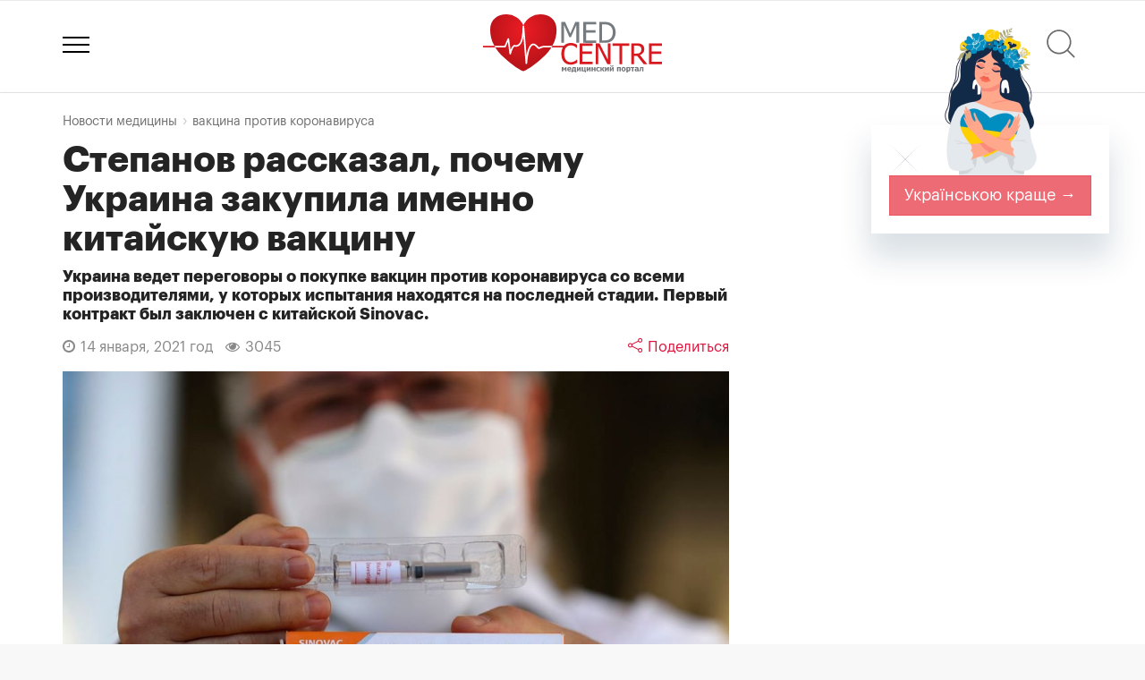

--- FILE ---
content_type: text/html; charset=utf-8
request_url: https://www.medcentre.com.ua/news/stepanov-rasskazal-pochemu-ukraina-zakupila-imenno-kitayskuyu-vaktsinu-1519
body_size: 13536
content:
<!DOCTYPE HTML><html lang="ru"><head> <meta charset="utf-8"> <meta http-equiv="X-UA-Compatible" content="IE=edge"> <meta name="viewport" content="width=device-width, initial-scale=1"> <title>Степанов рассказал, почему Украина закупила именно китайскую вакцину - Medcentre.com.ua</title> <link rel="canonical" href="https://www.medcentre.com.ua/news/stepanov-rasskazal-pochemu-ukraina-zakupila-imenno-kitayskuyu-vaktsinu-1519"> <link rel="alternate" hreflang="x-default" href="https://www.medcentre.com.ua/news/stepanov-rasskazal-pochemu-ukraina-zakupila-imenno-kitayskuyu-vaktsinu-1519"> <link rel="alternate" hreflang="uk" href="https://www.medcentre.com.ua/uk/news/stepanov-rasskazal-pochemu-ukraina-zakupila-imenno-kitayskuyu-vaktsinu-1519" /> <link rel="alternate" hreflang="ru" href="https://www.medcentre.com.ua/news/stepanov-rasskazal-pochemu-ukraina-zakupila-imenno-kitayskuyu-vaktsinu-1519" /> <link rel="alternate" hreflang="uk-ua" href="https://www.medcentre.com.ua/uk/news/stepanov-rasskazal-pochemu-ukraina-zakupila-imenno-kitayskuyu-vaktsinu-1519" /> <link rel="alternate" hreflang="ru-ua" href="https://www.medcentre.com.ua/news/stepanov-rasskazal-pochemu-ukraina-zakupila-imenno-kitayskuyu-vaktsinu-1519" /> <meta name="description" content="Министр здравоохранения Максим Степанов сказал, что, кроме китайской вакцины Sinovac, Украина рассматривает возможность покупки и других препаратов. Переговоры продолжаются"/> <link rel="shortcut icon" href="https://www.medcentre.com.ua/favicon.ico" type="image/x-icon"/> <link rel="apple-touch-icon" sizes="180x180" href="/apple-touch-icon.png"> <link rel="icon" type="image/png" sizes="32x32" href="/favicon-32x32.png"> <link rel="icon" type="image/png" sizes="16x16" href="/favicon-16x16.png"> <link rel="manifest" href="/site.webmanifest"> <link rel="mask-icon" href="/safari-pinned-tab.svg" color="#5bbad5"> <meta name="msapplication-TileColor" content="#da532c"> <meta name="theme-color" content="#ffffff"> <link rel="icon" type="image/svg+xml" sizes="120x120" href="https://www.medcentre.com.ua/mc_logo_120x120.svg"> <link rel="icon" type="image/svg+xml" sizes="any" href="https://www.medcentre.com.ua/mc_logo_responsive.svg"> <style> .form-group-lg.city{ overflow: hidden; height: 60px; } .nav-pills, .nav-tabs { margin-bottom: 10px !important; } .col-40{ width: 40%; } .img-wrapper:not(.doc-img).clinic-logo, .img-wrapper.pill-photo{ height: 250px; vertical-align: middle; position: relative; } .img-wrapper:not(.doc-img).clinic-logo img,.img-wrapper.pill-photo img{ max-width: 100%; max-height: 100%; position: relative; top: 50%; transform: translateY(-50%); } @media (min-width: 992px) { .display-flex-center { display:flex; align-items:center; } } @media (max-width: 767px) { .search-line .container{ padding-left: 0; padding-right: 0; } .col-40{ width: inherit; } .img-wrapper.clinic-logo,.img-wrapper.pill-photo{ height: 140px; } .img-wrapper.clinic-logo img,.img-wrapper.pill-photo img{ width: auto !important; max-width: 100%; max-height: 100%; height: auto; position: relative; top: 50%; transform: translateY(-50%); } } @media (min-width: 1200px) { .bh{ height: 282px; } } @media screen and (min-width: 992px) and (max-width: 1199px) { .bh{ height: 252px; } } #logo{ display: inline-block; position: relative; } .header-top{ text-align: center; } #ny{ background: url(/images/santa_hat.svg) no-repeat; width: 100px; height: 68px; top: -18px; left: -43px; position: absolute; pointer-events: none; } .line-clamp-2 { overflow: hidden; display: -webkit-box; -webkit-line-clamp: 2; /* number of lines to show */ line-clamp: 2; -webkit-box-orient: vertical; }</style><link rel="dns-prefetch" href="https://fonts.gstatic.com/"><link rel="dns-prefetch" href="https://fonts.googleapis.com/"><link rel="dns-prefetch" href="https://cdn.medcentre.com.ua"><link rel="preload" href="https://cdn.medcentre.com.ua/fonts/Simple-Line-Icons.woff" as="font" type="font/woff" crossorigin="anonymous"><link rel="preload" href="https://cdn.medcentre.com.ua/fonts/Graphik-RegularItalic.woff2" as="font" type="font/woff2" crossorigin="anonymous"><link rel="preload" href="https://cdn.medcentre.com.ua/fonts/fontawesome-webfont.woff2?v=4.7.0" as="font" type="font/woff2" crossorigin="anonymous"><link rel="preload" href="https://cdn.medcentre.com.ua/fonts/Graphik-Bold.woff2" as="font" type="font/woff2" crossorigin="anonymous"><link rel="preload" href="https://cdn.medcentre.com.ua/fonts/Graphik-Regular.woff2" as="font" type="font/woff2" crossorigin="anonymous"><link rel="preload" as="style" href="https://cdn.medcentre.com.ua/cache/style.min.css?v=4.72"><link rel="stylesheet" type="text/css" href="https://cdn.medcentre.com.ua/cache/style.min.css?v=4.72"> <link rel="amphtml" href="https://www.medcentre.com.ua/news/stepanov-rasskazal-pochemu-ukraina-zakupila-imenno-kitayskuyu-vaktsinu-amp-1519"> <meta property="og:title" content="Степанов рассказал, почему Украина закупила именно китайскую вакцину" /> <meta property="og:description" content="Министр здравоохранения Максим Степанов сказал, что, кроме китайской вакцины Sinovac, Украина рассматривает возможность покупки и других препаратов. Переговоры продолжаются" /> <meta property="og:url" content="https://www.medcentre.com.ua/news/stepanov-rasskazal-pochemu-ukraina-zakupila-imenno-kitayskuyu-vaktsinu-1519" /> <meta property="og:type" content="article" /> <meta property="og:image" content="https://www.medcentre.com.ua/i/2021/01/1610615013600008e5443f7_org.jpg" /> <meta property="og:image:width" content="1000" /> <meta property="og:image:height" content="562" /> <meta property="og:site_name" content="Medcentre.com.ua" /> <meta property="fb:app_id" content="1564693270424619" /> <meta property="fb:admins" content="100001308801615" /> <div id="fb-root"></div> <script>(function(d, s, id) { var js, fjs = d.getElementsByTagName(s)[0]; if (d.getElementById(id)) return; js = d.createElement(s); js.id = id; js.src = 'https://connect.facebook.net/ru_RU/sdk.js#xfbml=1&autoLogAppEvents=1&version=v2.12&appId=1564693270424619'; fjs.parentNode.insertBefore(js, fjs); }(document, 'script', 'facebook-jssdk')); </script> <script async src="//pagead2.googlesyndication.com/pagead/js/adsbygoogle.js"></script><script> (adsbygoogle = window.adsbygoogle || []).push({ google_ad_client: "ca-pub-7916766988215848", enable_page_level_ads: true });</script> </head><body class="body-news"><div id="preload-page"></div><script async src="https://www.googletagmanager.com/gtag/js?id=UA-26290760-1"></script><script> window.dataLayer = window.dataLayer || []; function gtag(){dataLayer.push(arguments);} gtag('js', new Date()); gtag('config', 'UA-26290760-1');</script><header class="two-icons"><div class="container relative"> <div id="site_search"> <form> <div class="form-group search-title"> <div class="search-icon"></div> <input type="text" class="form-control input-lg" id="search" placeholder="Что будем искать?"> <div class="search-clear"></div> <div class="dropdown dd-cats"> <button class="btn btn-sm btn-dd-cats dropdown-toggle" type="button" data-toggle="dropdown" aria-haspopup="true" aria-expanded="true"> <span></span><span></span><span></span> </button> <ul class="dropdown-menu pull-right"> <li> <div class="checkbox checkbox-danger"> <input id="checkbox0" class="styled s_cat" checked value="0" type="checkbox"> <label for="checkbox0"> Поиск по сайту </label> </div> </li> <li role="separator" class="divider"></li> <li> <div class="checkbox checkbox-danger"> <input id="checkbox1" class="styled s_cat" value="1" type="checkbox"> <label for="checkbox1"> Справочник лекарств </label> </div> </li> <li> <div class="checkbox checkbox-danger"> <input id="checkbox3" class="styled s_cat" value="3" type="checkbox"> <label for="checkbox3"> Клиники </label> </div> </li> <li> <div class="checkbox checkbox-danger"> <input id="checkbox4" class="styled s_cat" value="4" type="checkbox"> <label for="checkbox4"> Врачи </label> </div> </li> <li> <div class="checkbox checkbox-danger"> <input id="checkbox2" class="styled s_cat" value="2" type="checkbox"> <label for="checkbox2"> Аптеки </label> </div> </li> <li> <div class="checkbox checkbox-danger"> <input id="checkbox63" class="styled s_cat" value="63" type="checkbox"> <label for="checkbox63"> Статьи </label> </div> </li> <li> <div class="checkbox checkbox-danger"> <input id="checkbox105" class="styled s_cat" value="105" type="checkbox"> <label for="checkbox105"> Новости медицины </label> </div> </li> </ul> </div> </div> </form> </div> <div class="header-top"> <a href="javascript:;" class="globalmenu sidebar-toggle"> <div class="menui top-menu"></div> <div class="menui mid-menu"></div> <div class="menui bottom-menu"></div> </a> <div id="logo"> <a href="https://www.medcentre.com.ua"><img src="https://www.medcentre.com.ua/images/logo.svg" width="200" alt="Медицинский портал «Медцентр»"> </a>  </div> <div class="header-right-menu"> <a href="javascript:;" id="site-search" class="relative" title="Поиск" onclick="Common.search()"> <div class="search-icon"></div> <span class="badge badge-danger"></span> </a> </div> </div></div></header><div class="search-line none"> <div class="container"> <div class="row"> <div class="col-md-12"> <div class="search-title sline"> <div class="search-icon"></div> <input type="text" id="q" placeholder="Что будем искать?" value=""> <div class="search-clear"></div> </div> </div> </div> </div></div><div class="article-detail"> <div class="bigbox"> <div class="container news"> <ol class="breadcrumb" itemscope itemtype="http://schema.org/BreadcrumbList"> <li itemprop="itemListElement" itemscope itemtype="http://schema.org/ListItem"> <a href="https://www.medcentre.com.ua/news" itemprop="item"><span itemprop="name">Новости медицины</span></a> <meta itemprop="position" content="1" /> </li> <li itemprop="itemListElement" itemscope itemtype="http://schema.org/ListItem"> <a href="https://www.medcentre.com.ua/news/vaktsina-protiv-koronavirusa" itemprop="item"><span itemprop="name">вакцина против коронавируса</span></a> <meta itemprop="position" content="2" /> </li> </ol> <div class="col-md-8 pl0 detail left_column"> <article> <header class="post"> <h1>Степанов рассказал, почему Украина закупила именно китайскую вакцину</h1> <h2>Украина ведет переговоры о покупке вакцин против коронавируса со всеми производителями, у которых испытания находятся на последней стадии. Первый контракт был заключен с китайской Sinovac.</h2> </header> <div class="post-info"> <div class="date"><i class="fa fa-clock-o"></i> 14 января, 2021 год </div> <div class="views"><i class="fa fa-eye"></i> 3045</div> <a href="javascript:;" class="btn-share" onclick="Common.share()"><i class="icon-share"></i><span class="hidden-xs"> Поделиться</span></a> </div> <figure class="fig_main"> <div class="lazy-container" style="padding-bottom: 56.2%"> <img src="[data-uri]" data-srcset="https://www.medcentre.com.ua/picture/500x/i/2021/01/1610615013600008e5443f7_org.jpg?1610615227 1000w, https://www.medcentre.com.ua/i/2021/01/1610615013600008e5443f7_org.jpg?1610615227 2000w" class="lazyload" alt="Китайская вакцина будет стоить 504 грн"> </div> <figcaption>Китайская вакцина будет стоить 504 грн</figcaption> <cite class="">Фото из открытых источников</cite> </figure> <div class="article_descr"> <p>Министр здравоохранения <b>Максим Степанов</b> говорит, что Украина рассматривает все возможные варианты поставщиков вакцин, не только китайского.<br></p><p>«Украина как начала вести переговоры в мае 2020 года со всеми ведущими компаниями, которые были в то время в конце второй или начале третьей стадии клинических испытаний, так и ведет. Это производители, которые сейчас регистрируют свои вакцины и начали их использование», – объяснил Степанов.<br></p><p>«Среди них была и китайская Sinovac. С ней мы начали переговоры в мае, но активная фаза началась в сентябре. Именно с компанией Sinovac мы заключили первый контракт на поставку вакцины», – добавил министр.</p><p>Степанов попросил никого не спекулировать на теме вакцин для населения и заверил, что государство делает все, чтобы как можно быстрее решить этот вопрос.</p><p><div style="padding:15px 0"><script async src="//pagead2.googlesyndication.com/pagead/js/adsbygoogle.js"></script><ins class="adsbygoogle" style="display:block; text-align:center;" data-ad-layout="in-article" data-ad-format="fluid" data-ad-client="ca-pub-7916766988215848" data-ad-slot="5438166733"></ins><script> (adsbygoogle = window.adsbygoogle || []).push({});</script></div></p><h2>Сколько будет стоить вакцина Sinovac</h2><p>Вакцина против коронавируса компании Sinovac Biotech, на поставку которой Украина заключила контракт, в рознице будет стоить 504 грн ($18). <div style="padding:15px 0"><script async src="//pagead2.googlesyndication.com/pagead/js/adsbygoogle.js"></script><ins class="adsbygoogle" style="display:block; text-align:center;" data-ad-layout="in-article" data-ad-format="fluid" data-ad-client="ca-pub-7916766988215848" data-ad-slot="5438166733"></ins><script> (adsbygoogle = window.adsbygoogle || []).push({});</script></div>Об этом сказал <b>Валерий Печаев, </b>директор компании «Лекхим», подписавшей договор на поставку препарата. </p><p>«Группа «Лекхим» и компания Sinovac Biotech, являющиеся партнерами, достигли соглашения в переговорах, продолжавшихся в течение 10 месяцев, о сотрудничестве в вопросе дистрибуции и локализации производства в Украине вакцины против вируса SARS-CoV-2 сроком на пять лет», – говорится в сообщении «Лекхима».</p><p>Печаев добавил, что 1,9 млн доз вакцины из 5 млн Минздрав получит по квоте. Эта партия препарата должна прибыть в Украину в первой половине 2021 года.</p><p>Глава «Лекхима» говорит, что компания – не продавец, реализовывать препарат будут промышленные предприятия.</p><h2>Стоимость вакцин от ковида в других странах</h2><p>В Индонезии вакцина <b>Sinovac </b>будет стоить $13,6. В США эту же вакцину будут продавать по $29,75.</p><p>Евросоюз закупил 300 млн доз вакцины <b>Pfizer и BioNTech</b> по $18,8. В США этот препарат стоит $19,4.</p><p>Одна из самых дешевых вакцин от коронавируса на рынке ЕС – <b>AstraZeneca,</b> которая стоит $3.</p><p>В тех странах, где началась вакцинация против ковида, препарат в первую очередь получают медицинские работники и пожилые люди.</p> </div> <div class="tags"> <a href="https://www.medcentre.com.ua/news/vaktsina-protiv-koronavirusa">вакцина против коронавируса</a> <a href="https://www.medcentre.com.ua/news/privivka-protiv-koronavirusa">Прививка против коронавируса</a> <a href="https://www.medcentre.com.ua/news/maksim-stepanov">Максим Степанов</a> <a href="https://www.medcentre.com.ua/news/sinovac">Sinovac</a> <a href="https://www.medcentre.com.ua/news/pfizer-i-biontech">Pfizer и BioNTech</a> <a href="https://www.medcentre.com.ua/news/astrazeneca">AstraZeneca</a> <a href="https://www.medcentre.com.ua/news/kitayskaya-vaktsina">Китайская вакцина</a> <a href="https://www.medcentre.com.ua/news/koronavirus">Коронавирус</a> <a href="https://www.medcentre.com.ua/news/kovid">Ковид</a> </div> <div class="clearfix share-container" align="center"> <a href="javascript:;" class="btn btn-share-big btn-circle btn-lg btn-default" onclick="Common.share()"><i class="icon-share"></i> Поделиться</a> </div> </article> <br> <script type="application/ld+json"> { "@context": "http://schema.org", "@type": "NewsArticle", "mainEntityOfPage":"https://www.medcentre.com.ua/news/stepanov-rasskazal-pochemu-ukraina-zakupila-imenno-kitayskuyu-vaktsinu-1519", "headline": "Степанов рассказал, почему Украина закупила именно китайскую вакцину", "author": "Medcentre.com.ua", "url": "https://www.medcentre.com.ua/news/stepanov-rasskazal-pochemu-ukraina-zakupila-imenno-kitayskuyu-vaktsinu-1519", "description": "Министр здравоохранения Максим Степанов сказал, что, кроме китайской вакцины Sinovac, Украина рассматривает возможность покупки и других препаратов. Переговоры продолжаются", "keywords": "вакцина против коронавируса, Прививка против коронавируса, Максим Степанов, Sinovac, Pfizer и BioNTech, AstraZeneca, Китайская вакцина, Коронавирус, Ковид", "datePublished": "2021-01-14T11:07:07+02:00", "dateModified": "2021-01-14T11:07:07+02:00", "articleSection": "Internet", "thumbnailUrl": "https://www.medcentre.com.ua/picture/490x275/i/2021/01/1610615013600008e5443f7_org.jpg", "image": { "@type": "imageObject", "url": "https://www.medcentre.com.ua/i/2021/01/1610615013600008e5443f7_org.jpg", "height": "1000", "width": "562" }, "publisher": { "@type": "Organization", "name": "Medcentre.com.ua", "logo": { "@type": "imageObject", "url": "https://www.medcentre.com.ua/images/logo.gif" } } } </script> <div class="panel-comments"> <div class="note note-danger"> Чтобы оставить комментарий, необходимо <a href="javascript:;" class="auth">авторизоваться</a> </div> <br clear="all"> <h3>Комментарии</h3> <ul class="media-list" id="comments-list"> <li class="media"> <div class="media-left"> <a href="https://www.medcentre.com.ua/user/"> <img class="media-object" src="/images/u.png"> </a> </div> <div class="media-body"> <span class="dt_com" property="http://purl.org/dc/terms/created">14 января, 2021 год</span> <a href="https://www.medcentre.com.ua/user/"><strong class="media-heading">Гость</strong></a> <div class="media-review"> Я - за вакцинацию, если бы была возможность сейчас купить вакцину против ковида даже в несколько раз дороже, я бы привилась. Пугает одно: а не подсунут ли простым людям некачественный препарат... </div> </div> </li> </ul> </div> </div> <div class="col-md-4 align-center right_column"> <script async src="//pagead2.googlesyndication.com/pagead/js/adsbygoogle.js"></script><ins class="adsbygoogle" style="display:block" data-ad-client="ca-pub-7916766988215848" data-ad-slot="6006483436" data-ad-format="auto"></ins><script>(adsbygoogle = window.adsbygoogle || []).push({});</script> <br> <div class="fb-page" data-href="https://www.facebook.com/www.medcentre.com.ua/" data-small-header="false" data-adapt-container-width="true" data-hide-cover="false" data-show-facepile="true"> <blockquote cite="https://www.facebook.com/www.medcentre.com.ua/" class="fb-xfbml-parse-ignore"><a class="fb-link" href="https://www.facebook.com/www.medcentre.com.ua/">Medcentre.com.ua</a></blockquote> </div> <br><br> <div class="ya_right_block"> <script async src="//pagead2.googlesyndication.com/pagead/js/adsbygoogle.js"></script><ins class="adsbygoogle" style="display:block" data-ad-client="ca-pub-7916766988215848" data-ad-slot="6006483436" data-ad-format="auto"></ins><script>(adsbygoogle = window.adsbygoogle || []).push({});</script> </div> </div> </div> </div> <div class="container news artlist"> <div class="section-header"> <h2 class="module__title">Читайте также:</h2> </div> <div class="row" id="news_list"> <div class="col-md-4 col"> <div class="box"> <div class="xha"> <a href="https://www.medcentre.com.ua/news/v-ukrainu-zavtra-privezut-vaktsinu-iz-indii-chto-1538"> <img class="mp_blog_img lazyload" src="[data-uri]" data-src="https://www.medcentre.com.ua/picture/490x275/i/2021/02/16140024056033b8e582161_org.jpg?1614002493" alt="В Украину завтра привезут вакцину из Индии: что о ней известно?"/> </a> </div> <h3> <a href="https://www.medcentre.com.ua/news/v-ukrainu-zavtra-privezut-vaktsinu-iz-indii-chto-1538" title="В Украину завтра привезут вакцину из Индии: что о ней известно?"> В Украину завтра привезут вакцину из Индии: что о ней известно? </a> </h3> <div class="box-descr" title="В Украину летит вакцина против коронавируса из Индии. Предположительно, будет 23 февраля утром. Что о ней известно?"> В Украину летит вакцина против коронавируса из Индии. Предположительно, будет 23 февраля утром. Что о ней известно? </div> <div class="tags"> <a href="https://www.medcentre.com.ua/news/vaktsina-protiv-koronavirusa">вакцина против коронавируса</a> <a href="https://www.medcentre.com.ua/news/privivka-ot-kovida">Прививка от ковида</a> <a href="https://www.medcentre.com.ua/news/indiyskaya-vaktsina">Индийская вакцина</a> <a href="https://www.medcentre.com.ua/news/covishield">CoviShield </a> <a href="https://www.medcentre.com.ua/news/oxford-astra-zeneca"> Oxford-Astra Zeneca</a> <a href="https://www.medcentre.com.ua/news/covaxin">Covaxin</a> <a href="https://www.medcentre.com.ua/news/vaktsinatsiya-v-ukraine">Вакцинация в Украине</a> <a href="https://www.medcentre.com.ua/news/minzdrav">Минздрав</a> <a href="https://www.medcentre.com.ua/news/maksim-stepanov">Максим Степанов</a> <a href="https://www.medcentre.com.ua/news/koronavirus">Коронавирус</a> <a href="https://www.medcentre.com.ua/news/kovid">Ковид</a> </div> </div> </div> <div class="col-md-4 col"> <div class="box"> <div class="xha"> <a href="https://www.medcentre.com.ua/news/za-dengi-mojno-vaktsinirovatsya-ot-kovida-vne-ocheredi-1531"> <img class="mp_blog_img lazyload" src="[data-uri]" data-src="https://www.medcentre.com.ua/picture/490x275/i/2021/02/161272994660204e5aaeab4_org.jpg?1612730094" alt="За деньги можно вакцинироваться от ковида вне очереди"/> </a> </div> <h3> <a href="https://www.medcentre.com.ua/news/za-dengi-mojno-vaktsinirovatsya-ot-kovida-vne-ocheredi-1531" title="За деньги можно вакцинироваться от ковида вне очереди"> За деньги можно вакцинироваться от ковида вне очереди </a> </h3> <div class="box-descr" title="Министр здравоохранения заявил, что люди платно смогут сделать прививку от коронавируса вне очереди"> Министр здравоохранения заявил, что люди платно смогут сделать прививку от коронавируса вне очереди </div> <div class="tags"> <a href="https://www.medcentre.com.ua/news/vaktsina-protiv-koronavirusa">вакцина против коронавируса</a> <a href="https://www.medcentre.com.ua/news/privivka-ot-kovida">Прививка от ковида</a> <a href="https://www.medcentre.com.ua/news/maksim-stepanov">Максим Степанов</a> <a href="https://www.medcentre.com.ua/news/platnaya-vaktsinatsiya">Платная вакцинация</a> <a href="https://www.medcentre.com.ua/news/koronavirus">Коронавирус</a> <a href="https://www.medcentre.com.ua/news/kovid">Ковид</a> </div> </div> </div> <div class="col-md-4 col"> <div class="box"> <div class="xha"> <a href="https://www.medcentre.com.ua/news/uje-v-fevrale-ukraina-poluchit-117-tysyach-doz-1527"> <img class="mp_blog_img lazyload" src="[data-uri]" data-src="https://www.medcentre.com.ua/picture/490x275/i/2021/02/16121763946017dc0a0eb05_org.jpg?1612176591" alt="Уже в феврале Украина получит 117 тысяч доз вакцины против коронавируса"/> </a> </div> <h3> <a href="https://www.medcentre.com.ua/news/uje-v-fevrale-ukraina-poluchit-117-tysyach-doz-1527" title="Уже в феврале Украина получит 117 тысяч доз вакцины против коронавируса"> Уже в феврале Украина получит 117 тысяч доз вакцины против коронавируса </a> </h3> <div class="box-descr" title="В феврале Украина получит 117 тысяч доз вакцины против коронавируса"> В феврале Украина получит 117 тысяч доз вакцины против коронавируса </div> <div class="tags"> <a href="https://www.medcentre.com.ua/news/vaktsina-protiv-koronavirusa">Вакцина против коронавируса </a> <a href="https://www.medcentre.com.ua/news/privivka-ot-koronavirusa">Прививка от коронавируса</a> <a href="https://www.medcentre.com.ua/news/pfizer">Pfizer</a> <a href="https://www.medcentre.com.ua/news/astrazeneca">AstraZeneca</a> <a href="https://www.medcentre.com.ua/news/viktor-lyashko">Виктор Ляшко</a> <a href="https://www.medcentre.com.ua/news/kovid">Ковид</a> <a href="https://www.medcentre.com.ua/news/koronavirus">Коронавирус</a> </div> </div> </div> <div class="col-md-4 col"> <div class="box"> <div class="xha"> <a href="https://www.medcentre.com.ua/news/nemetsko-amerikanskaya-vaktsina-snijaet-risk-pnevmonii-na-90-1483"> <img class="mp_blog_img lazyload" src="[data-uri]" data-src="https://www.medcentre.com.ua/picture/490x275/i/2020/11/16049478795fa98fa7cd6f9_org.jpg?1604948237" alt="Немецко-американская вакцина снижает риск пневмонии на 90 %"/> </a> </div> <h3> <a href="https://www.medcentre.com.ua/news/nemetsko-amerikanskaya-vaktsina-snijaet-risk-pnevmonii-na-90-1483" title="Немецко-американская вакцина снижает риск пневмонии на 90 %"> Немецко-американская вакцина снижает риск пневмонии на 90 % </a> </h3> <div class="box-descr" title="В ближайшее время в США планируют зарегистрировать вакцину против коронавируса. Она снижает вероятность ковидной пневмонии на 90 %"> В ближайшее время в США планируют зарегистрировать вакцину против коронавируса. Она снижает вероятность ковидной пневмонии на 90 % </div> <div class="tags"> <a href="https://www.medcentre.com.ua/news/vaktsina-protiv-koronavirusa">вакцина против коронавируса</a> <a href="https://www.medcentre.com.ua/news/privivka-ot-koronavirusa">Прививка от коронавируса</a> <a href="https://www.medcentre.com.ua/news/pfizer">Pfizer</a> <a href="https://www.medcentre.com.ua/news/biontech">BioNTech</a> <a href="https://www.medcentre.com.ua/news/farmkompaniya">Фармкомпания</a> <a href="https://www.medcentre.com.ua/news/voz">ВОЗ</a> <a href="https://www.medcentre.com.ua/news/issledovanie-uchenyh">Исследование ученых</a> <a href="https://www.medcentre.com.ua/news/razrabotka-vaktsiny">Разработка вакцины</a> </div> </div> </div> <div class="col-md-4 col"> <div class="box"> <div class="xha"> <a href="https://www.medcentre.com.ua/news/v-kitae-zaregistrirovana-pervaya-vaktsina-protiv-koronavirusa-1426"> <img class="mp_blog_img lazyload" src="[data-uri]" data-src="https://www.medcentre.com.ua/picture/490x275/i/2020/08/15976907565f3ad3847aca5_org.jpg?1597690786" alt="В Китае зарегистрирована первая вакцина против коронавируса"/> </a> </div> <h3> <a href="https://www.medcentre.com.ua/news/v-kitae-zaregistrirovana-pervaya-vaktsina-protiv-koronavirusa-1426" title="В Китае зарегистрирована первая вакцина против коронавируса"> В Китае зарегистрирована первая вакцина против коронавируса </a> </h3> <div class="box-descr" title="В Китае 17 августа зарегистрировали первую вакцину против коронавируса"> В Китае 17 августа зарегистрировали первую вакцину против коронавируса </div> <div class="tags"> <a href="https://www.medcentre.com.ua/news/vaktsina-protiv-koronavirusa">вакцина против коронавируса</a> <a href="https://www.medcentre.com.ua/news/koronavirus">Коронавирус</a> <a href="https://www.medcentre.com.ua/news/covid-19">Covid-19</a> <a href="https://www.medcentre.com.ua/news/privivka-protiv-koronavirusa">Прививка против коронавируса</a> <a href="https://www.medcentre.com.ua/news/kitayskaya-vaktsina">Китайская вакцина</a> </div> </div> </div> <div class="col-md-4 col"> <div class="box"> <div class="xha"> <a href="https://www.medcentre.com.ua/news/ministr-nikto-ne-budet-razdavat-besplatno-vaktsiny-ot-1413"> <img class="mp_blog_img lazyload" src="[data-uri]" data-src="https://www.medcentre.com.ua/picture/490x275/i/2020/07/15953363105f16e6767149c_org.jpg?1595336517" alt="Министр: Никто не будет раздавать бесплатно вакцины от коронавируса"/> </a> </div> <h3> <a href="https://www.medcentre.com.ua/news/ministr-nikto-ne-budet-razdavat-besplatno-vaktsiny-ot-1413" title="Министр: Никто не будет раздавать бесплатно вакцины от коронавируса"> Министр: Никто не будет раздавать бесплатно вакцины от коронавируса </a> </h3> <div class="box-descr" title="Министр здравоохранения сказал, что никто нам не даст вакцину против коронавируса бесплатно и что он обратился к главам нескольких стран с просьбой о приоритетном получении вакцины"> Министр здравоохранения сказал, что никто нам не даст вакцину против коронавируса бесплатно и что он обратился к главам нескольких стран с просьбой о приоритетном получении вакцины </div> <div class="tags"> <a href="https://www.medcentre.com.ua/news/vaktsina-protiv-koronavirusa">вакцина против коронавируса</a> <a href="https://www.medcentre.com.ua/news/koronavirus">Коронавирус</a> <a href="https://www.medcentre.com.ua/news/vaktsinatsiya">Вакцинация</a> <a href="https://www.medcentre.com.ua/news/privivka">Прививка</a> <a href="https://www.medcentre.com.ua/news/covid-19">Covid-19</a> <a href="https://www.medcentre.com.ua/news/maksim-stepanov">Максим Степанов</a> </div> </div> </div> <div class="col-md-4 col"> <div class="box"> <div class="xha"> <a href="https://www.medcentre.com.ua/news/astrazeneca-priznala-ee-vaktsina-ot-kovida-mojet-vyzvat-1747"> <img class="mp_blog_img lazyload" src="[data-uri]" data-src="https://www.medcentre.com.ua/picture/490x275/i/2024/05/17146743576633dab56afdd_org.jpg?1714674761" alt="AstraZeneca признала: ее вакцина от ковида может вызвать тромбоз"/> </a> </div> <h3> <a href="https://www.medcentre.com.ua/news/astrazeneca-priznala-ee-vaktsina-ot-kovida-mojet-vyzvat-1747" title="AstraZeneca признала: ее вакцина от ковида может вызвать тромбоз"> AstraZeneca признала: ее вакцина от ковида может вызвать тромбоз </a> </h3> <div class="box-descr" title="Впервые связь между вакциной от ковида и новой болезнью, которую назвали «вакцино-индуцированный синдром тромбоза с тромбоцитопенией (VITT)», зарегистрировали еще в марте 2021 года."> Впервые связь между вакциной от ковида и новой болезнью, которую назвали «вакцино-индуцированный синдром тромбоза с тромбоцитопенией (VITT)», зарегистрировали еще в марте 2021 года. </div> <div class="tags"> <a href="https://www.medcentre.com.ua/news/astrazeneca">AstraZeneca</a> <a href="https://www.medcentre.com.ua/news/vaxzevria">Vaxzevria</a> <a href="https://www.medcentre.com.ua/news/covishield">CoviShield</a> <a href="https://www.medcentre.com.ua/news/skbio">SKBio</a> <a href="https://www.medcentre.com.ua/news/koronavirus">Коронавирус</a> <a href="https://www.medcentre.com.ua/news/kovid">Ковид</a> <a href="https://www.medcentre.com.ua/news/vaktsina-protiv-koronavirusa">вакцина против коронавируса</a> <a href="https://www.medcentre.com.ua/news/trombozy">Тромбозы</a> <a href="https://www.medcentre.com.ua/news/pobochnye-effekty-vaktsiny">Побочные эффекты вакцины </a> <a href="https://www.medcentre.com.ua/news/trombotsitopeniya">Тромбоцитопения</a> <a href="https://www.medcentre.com.ua/news/redkie-pobochnye-effekty">Редкие побочные эффекты</a> <a href="https://www.medcentre.com.ua/news/vaktsinatsiya">Вакцинация</a> <a href="https://www.medcentre.com.ua/news/privivka-ot-koronavirusa">Прививка от коронавируса</a> <a href="https://www.medcentre.com.ua/news/covid-19">Covid-19</a> </div> </div> </div> <div class="col-md-4 col"> <div class="box"> <div class="xha"> <a href="https://www.medcentre.com.ua/news/odobrena-pervaya-v-mire-ingalyatsionnaya-vaktsina-protiv-kovida-1684"> <img class="mp_blog_img lazyload" src="[data-uri]" data-src="https://www.medcentre.com.ua/picture/490x275/i/2022/09/1662489047631791d73b6d3_org.jpg?1662489098" alt="Одобрена первая в мире ингаляционная вакцина против ковида"/> </a> </div> <h3> <a href="https://www.medcentre.com.ua/news/odobrena-pervaya-v-mire-ingalyatsionnaya-vaktsina-protiv-kovida-1684" title="Одобрена первая в мире ингаляционная вакцина против ковида"> Одобрена первая в мире ингаляционная вакцина против ковида </a> </h3> <div class="box-descr" title="Компания CanSino создала препарат под названием Convidecia Air. В его составе – такие же компоненты, как и в обычной инъекционной вакцине против ковида."> Компания CanSino создала препарат под названием Convidecia Air. В его составе – такие же компоненты, как и в обычной инъекционной вакцине против ковида. </div> <div class="tags"> <a href="https://www.medcentre.com.ua/news/kovid">Ковид</a> <a href="https://www.medcentre.com.ua/news/koronavirus">Коронавирус</a> <a href="https://www.medcentre.com.ua/news/vaktsina-protiv-koronavirusa">вакцина против коронавируса</a> <a href="https://www.medcentre.com.ua/news/vaktsinatsiya-protiv-kovida">Вакцинация против ковида</a> <a href="https://www.medcentre.com.ua/news/kitay">Китай</a> <a href="https://www.medcentre.com.ua/news/vaktsina-v-forme-aerozolya">Вакцина в форме аэрозоля</a> <a href="https://www.medcentre.com.ua/news/sprey-dlya-rta">Спрей для рта</a> <a href="https://www.medcentre.com.ua/news/mestniy-immunitet">Местный иммунитет</a> </div> </div> </div> <div class="col-md-4 col"> <div class="box"> <div class="xha"> <a href="https://www.medcentre.com.ua/news/vaktsinirovannym-ot-koronavirusa-detyam-planiruyut-toje-nachislyat-tysyachu-1657"> <img class="mp_blog_img lazyload" src="[data-uri]" data-src="https://www.medcentre.com.ua/picture/490x275/i/2022/01/164190669361dd8205dc4c4_org.jpg?1642068785" alt="Вакцинированным от коронавируса детям планируют тоже начислять тысячу"/> </a> </div> <h3> <a href="https://www.medcentre.com.ua/news/vaktsinirovannym-ot-koronavirusa-detyam-planiruyut-toje-nachislyat-tysyachu-1657" title="Вакцинированным от коронавируса детям планируют тоже начислять тысячу"> Вакцинированным от коронавируса детям планируют тоже начислять тысячу </a> </h3> <div class="box-descr" title="Президент Владимир Зеленский дал задание Кабмину разработать механизм выплат несовершеннолетним, которые прошли полную вакцинацию против ковида. Об этом заявили в пресс-службе президента."> Президент Владимир Зеленский дал задание Кабмину разработать механизм выплат несовершеннолетним, которые прошли полную вакцинацию против ковида. Об этом заявили в пресс-службе президента. </div> <div class="tags"> <a href="https://www.medcentre.com.ua/news/tysyacha-za-vaktsinatsiyu">Тысяча за вакцинацию</a> <a href="https://www.medcentre.com.ua/news/vaktsinatsiya-podrostkov">Вакцинация подростков</a> <a href="https://www.medcentre.com.ua/news/koronavirus">Коронавирус</a> <a href="https://www.medcentre.com.ua/news/kovid">Ковид</a> <a href="https://www.medcentre.com.ua/news/privivka-ot-kovida">Прививка от ковида</a> <a href="https://www.medcentre.com.ua/news/epidtrimka">єПідтримка</a> <a href="https://www.medcentre.com.ua/news/diya">Дія</a> <a href="https://www.medcentre.com.ua/news/vaktsina-protiv-koronavirusa">вакцина против коронавируса</a> </div> </div> </div> <div class="col-md-4 col"> <div class="box"> <div class="xha"> <a href="https://www.medcentre.com.ua/news/v-ukraine-startuet-vaktsinatsiya-detey-ot-kovida-1640"> <img class="mp_blog_img lazyload" src="[data-uri]" data-src="https://www.medcentre.com.ua/picture/490x275/i/2021/11/1635773983617fee1ff3bc7_org.jpg?1635774174" alt="В Украине стартует вакцинация детей от ковида"/> </a> </div> <h3> <a href="https://www.medcentre.com.ua/news/v-ukraine-startuet-vaktsinatsiya-detey-ot-kovida-1640" title="В Украине стартует вакцинация детей от ковида"> В Украине стартует вакцинация детей от ковида </a> </h3> <div class="box-descr" title="В Украине разрешили вакцинацию против ковида детей от 12 до 17 лет."> В Украине разрешили вакцинацию против ковида детей от 12 до 17 лет. </div> <div class="tags"> <a href="https://www.medcentre.com.ua/news/koronavirus">Коронавирус</a> <a href="https://www.medcentre.com.ua/news/kovid">Ковид</a> <a href="https://www.medcentre.com.ua/news/vaktsinatsiya-detey">Вакцинация детей</a> <a href="https://www.medcentre.com.ua/news/vaktsina-protiv-koronavirusa">вакцина против коронавируса</a> <a href="https://www.medcentre.com.ua/news/pfizer">Pfizer</a> <a href="https://www.medcentre.com.ua/news/vaktsinatsiya-detey-protiv-kovida">Вакцинация детей против ковида</a> <a href="https://www.medcentre.com.ua/news/minzdrav">Минздрав</a> <a href="https://www.medcentre.com.ua/news/fayzer">Файзер</a> </div> </div> </div> <div class="col-md-4 col"> <div class="box"> <div class="xha"> <a href="https://www.medcentre.com.ua/news/obyazatelnaya-vaktsinatsiya-dlya-uchiteley-i-prepodavateley-vuzov-kak-1626"> <img class="mp_blog_img lazyload" src="[data-uri]" data-src="https://www.medcentre.com.ua/picture/490x275/i/2021/09/16330124256155cac9d13f7_org.jpg?1633012705" alt="Обязательная вакцинация для учителей и преподавателей вузов: как будут наказывать за отказ прививаться?"/> </a> </div> <h3> <a href="https://www.medcentre.com.ua/news/obyazatelnaya-vaktsinatsiya-dlya-uchiteley-i-prepodavateley-vuzov-kak-1626" title="Обязательная вакцинация для учителей и преподавателей вузов: как будут наказывать за отказ прививаться?"> Обязательная вакцинация для учителей и преподавателей вузов: как будут наказывать за отказ прививаться? </a> </h3> <div class="box-descr" title="Обязательная вакцинация не противоречит Конвенции о защите прав человека и основных свобод."> Обязательная вакцинация не противоречит Конвенции о защите прав человека и основных свобод. </div> <div class="tags"> <a href="https://www.medcentre.com.ua/news/minzdrav">Минздрав</a> <a href="https://www.medcentre.com.ua/news/koronavirus">Коронавирус</a> <a href="https://www.medcentre.com.ua/news/kovid">Ковид</a> <a href="https://www.medcentre.com.ua/news/obyazatelnaya-vaktsinatsiya">Обязательная вакцинация</a> <a href="https://www.medcentre.com.ua/news/vaktsina-protiv-koronavirusa">вакцина против коронавируса</a> <a href="https://www.medcentre.com.ua/news/privivka-ot-koronavirusa">Прививка от коронавируса</a> </div> </div> </div> <div class="col-md-4 col"> <div class="box"> <div class="xha"> <a href="https://www.medcentre.com.ua/news/pochemu-nelzya-sformirovat-kollektivniy-immunitet-protiv-koronavirusa-1612"> <img class="mp_blog_img lazyload" src="[data-uri]" data-src="https://www.medcentre.com.ua/picture/490x275/i/2021/09/1630524883612fd5d3e5306_org.jpg?1630525083" alt="Почему нельзя сформировать коллективный иммунитет против коронавируса?"/> </a> </div> <h3> <a href="https://www.medcentre.com.ua/news/pochemu-nelzya-sformirovat-kollektivniy-immunitet-protiv-koronavirusa-1612" title="Почему нельзя сформировать коллективный иммунитет против коронавируса?"> Почему нельзя сформировать коллективный иммунитет против коронавируса? </a> </h3> <div class="box-descr" title="Инфекционист рассказала, почему невозможно сформировать коллективный иммунитет против коронавируса и какая защита лучше: вакцинация или естественные антитела."> Инфекционист рассказала, почему невозможно сформировать коллективный иммунитет против коронавируса и какая защита лучше: вакцинация или естественные антитела. </div> <div class="tags"> <a href="https://www.medcentre.com.ua/news/koronavirus">Коронавирус</a> <a href="https://www.medcentre.com.ua/news/kovid">Ковид</a> <a href="https://www.medcentre.com.ua/news/olga-golubovskaya">Ольга Голубовская</a> <a href="https://www.medcentre.com.ua/news/immunolog">Иммунолог</a> <a href="https://www.medcentre.com.ua/news/infektsionist">инфекционист</a> <a href="https://www.medcentre.com.ua/news/vaktsinatsiya">Вакцинация</a> <a href="https://www.medcentre.com.ua/news/kollektivniy-immunitet">коллективный иммунитет</a> <a href="https://www.medcentre.com.ua/news/vaktsina-protiv-koronavirusa">вакцина против коронавируса</a> <a href="https://www.medcentre.com.ua/news/privivka-protiv-koronavirusa">Прививка против коронавируса</a> <a href="https://www.medcentre.com.ua/news/zarajenie-koronavirusom">Заражение коронавирусом</a> </div> </div> </div> <div class="col-md-4 col"> <div class="box"> <div class="xha"> <a href="https://www.medcentre.com.ua/news/simptomy-kovida-esli-vy-privity-no-zaboleli-1596"> <img class="mp_blog_img lazyload" src="[data-uri]" data-src="https://www.medcentre.com.ua/picture/490x275/i/2021/07/162583128760e8377726816_org.jpg?1625831805" alt="Симптомы ковида, если вы привиты, но заболели"/> </a> </div> <h3> <a href="https://www.medcentre.com.ua/news/simptomy-kovida-esli-vy-privity-no-zaboleli-1596" title="Симптомы ковида, если вы привиты, но заболели"> Симптомы ковида, если вы привиты, но заболели </a> </h3> <div class="box-descr" title="У вакцинированных заболевших коронавирусом людей наблюдаются такие симптомы: боль в горле, насморк, чихание и головная боль."> У вакцинированных заболевших коронавирусом людей наблюдаются такие симптомы: боль в горле, насморк, чихание и головная боль. </div> <div class="tags"> <a href="https://www.medcentre.com.ua/news/koronavirus">Коронавирус</a> <a href="https://www.medcentre.com.ua/news/kovid">Ковид</a> <a href="https://www.medcentre.com.ua/news/vaktsina-protiv-koronavirusa">вакцина против коронавируса</a> <a href="https://www.medcentre.com.ua/news/simptomy-koronavirusa">Симптомы коронавируса</a> <a href="https://www.medcentre.com.ua/news/novye-simptomy-koronavirusa">Новые симптомы коронавируса</a> <a href="https://www.medcentre.com.ua/news/zoe-covid-symptom-study">ZOE Covid Symptom Study</a> <a href="https://www.medcentre.com.ua/news/issledovanie-uchenyh">Исследование ученых</a> <a href="https://www.medcentre.com.ua/news/virus-delta">Вирус Дельта</a> </div> </div> </div> <div class="col-md-4 col"> <div class="box"> <div class="xha"> <a href="https://www.medcentre.com.ua/news/dostatochno-odnoy-dozy-v-ukraine-odobrili-vaktsinu-johnson-1594"> <img class="mp_blog_img lazyload" src="[data-uri]" data-src="https://www.medcentre.com.ua/picture/490x275/i/2021/07/162557022960e43bb57a13f_org.jpg?1625570582" alt="Достаточно одной дозы. В Украине одобрили вакцину Johnson &amp; Johnson"/> </a> </div> <h3> <a href="https://www.medcentre.com.ua/news/dostatochno-odnoy-dozy-v-ukraine-odobrili-vaktsinu-johnson-1594" title="Достаточно одной дозы. В Украине одобрили вакцину Johnson &amp; Johnson"> Достаточно одной дозы. В Украине одобрили вакцину Johnson & Johnson </a> </h3> <div class="box-descr" title="В Украине для экстренной вакцинации одобрена вакцина Janssen от Johnson &amp; Johnson."> В Украине для экстренной вакцинации одобрена вакцина Janssen от Johnson & Johnson. </div> <div class="tags"> <a href="https://www.medcentre.com.ua/news/johnson-johnson">Johnson & Johnson</a> <a href="https://www.medcentre.com.ua/news/janssen">Janssen</a> <a href="https://www.medcentre.com.ua/news/koronavirus">Коронавирус</a> <a href="https://www.medcentre.com.ua/news/kovid">Ковид</a> <a href="https://www.medcentre.com.ua/news/vaktsinatsiya-protiv-koronavirusa">Вакцинация против коронавируса</a> <a href="https://www.medcentre.com.ua/news/privivka-ot-kovida">Прививка от ковида</a> <a href="https://www.medcentre.com.ua/news/vaktsina-protiv-koronavirusa">вакцина против коронавируса</a> <a href="https://www.medcentre.com.ua/news/vektornaya-vaktsina">Векторная вакцина</a> <a href="https://www.medcentre.com.ua/news/obezvrejenniy-adenovirus">Обезвреженный аденовирус</a> <a href="https://www.medcentre.com.ua/news/djonson">Джонсон</a> </div> </div> </div> <div class="col-md-4 col"> <div class="box"> <div class="xha"> <a href="https://www.medcentre.com.ua/news/uchiteley-budut-vaktsinirovat-pfizer-kak-zapisatsya-1577"> <img class="mp_blog_img lazyload" src="[data-uri]" data-src="https://www.medcentre.com.ua/picture/490x275/i/2021/05/162116568660a106768a5a0_org.jpg?1621240354" alt="Учителей будут вакцинировать Pfizer: как записаться?"/> </a> </div> <h3> <a href="https://www.medcentre.com.ua/news/uchiteley-budut-vaktsinirovat-pfizer-kak-zapisatsya-1577" title="Учителей будут вакцинировать Pfizer: как записаться?"> Учителей будут вакцинировать Pfizer: как записаться? </a> </h3> <div class="box-descr" title="24-25 мая начнется вакцинация против коронавируса работников сферы образования. Прививать будут Pfizer."> 24-25 мая начнется вакцинация против коронавируса работников сферы образования. Прививать будут Pfizer. </div> <div class="tags"> <a href="https://www.medcentre.com.ua/news/kovid">Ковид</a> <a href="https://www.medcentre.com.ua/news/koronavirus">Коронавирус</a> <a href="https://www.medcentre.com.ua/news/vaktsinatsiya">Вакцинация</a> <a href="https://www.medcentre.com.ua/news/pfizer">Pfizer</a> <a href="https://www.medcentre.com.ua/news/vaktsina-protiv-koronavirusa">вакцина против коронавируса</a> <a href="https://www.medcentre.com.ua/news/privivka-ot-kovida">Прививка от ковида</a> <a href="https://www.medcentre.com.ua/news/viktor-lyashko">Виктор Ляшко</a> </div> </div> </div> </div> </div></div><div class="pre-footer"> <div class="container"> <h3 class="footer-brand"><img src="[data-uri]" data-src="/images/medcentre_ico.svg" class="lazyload" width="60" height="60" alt="Medcentre.com.ua - Медицинский информационный ресурс">Medcentre.com.ua <small>Медицинский информационный ресурс</small> </h3> <div class="row row-footer"> <div class="col-md-4"> <div class="footer-title">Пользователям</div> <ul class="list-unstyled footer-sitemap"> <li><a href="https://www.medcentre.com.ua/about/">О нас</a></li> <li><a href="https://www.medcentre.com.ua/contacts/">Обратная связь</a> <li> <li><a href="https://www.medcentre.com.ua/sotrudnichestvo/">Сотрудничество</a> <li> <li><a href="https://www.medcentre.com.ua/reklama/">Реклама</a> <li> <li><a href="https://www.medcentre.com.ua/usloviya-ispolzovaniya-sayta">Условия пользования</a> <li> <li><a href="https://www.medcentre.com.ua/privacy-policy">Политика конфиденциальности</a> <li> </ul> <div class="footer-title">Контакты</div> <address> E-mail: <a href="/cdn-cgi/l/email-protection#30595e565f705d555453555e4442551e535f5d1e4551"><span class="__cf_email__" data-cfemail="eb82858d84ab868e8f888e859f998ec5888486c59e8a">[email&#160;protected]</span></a> </address> </div> <div class="col-md-8"> <div class="footer-title">Категории</div> <ul class="list-unstyled footer-sitemap footer-col-3"> <li><a href="https://www.medcentre.com.ua/apteki/">Аптеки</a></li> <li><a href="https://www.medcentre.com.ua/vrachi/">База врачей</a></li> <li><a href="https://www.medcentre.com.ua/beremennost/">Беременность</a></li> <li><a href="https://www.medcentre.com.ua/deti/">Дети</a></li> <li><a href="https://www.medcentre.com.ua/diety/">Диеты</a></li> <li><a href="https://www.medcentre.com.ua/zapis-na-priem/">Запись на прием</a></li> <li><a href="https://www.medcentre.com.ua/clinics/">Клиники</a></li> <li><a href="https://www.medcentre.com.ua/lechenie/">Лечение болезней</a></li> <li><a href="https://www.medcentre.com.ua/medikamenty/">Медикаменты</a></li> <li><a href="https://www.medcentre.com.ua/meditsinskie-uchebnye-zavedeniya/">Медицинские учебные заведения</a></li> <li><a href="https://www.medcentre.com.ua/news/">Новости медицины</a></li> <li><a href="https://www.medcentre.com.ua/polza-i-vred/">Польза и вред</a></li> <li><a href="https://www.medcentre.com.ua/sanatorii/">Санатории</a></li> <li><a href="https://www.medcentre.com.ua/bolezni/">Справочник болезней</a></li> <li><a href="https://www.medcentre.com.ua/articles/">Статьи о медицине</a></li> <li><a href="https://www.medcentre.com.ua/fitnes-kluby/">Фитнес клубы</a></li> <li><a href="https://www.medcentre.com.ua/prices/">Цены на медицинские услуги</a></li> <li><a href="https://www.medcentre.com.ua/vacancy">Вакансии</a></li> </ul> <div class="row"> <div class="col-md-4"> <div class="footer-title">Язык</div> <ul class="list-unstyled footer-sitemap"> <li><a href="https://www.medcentre.com.ua/uk/news/stepanov-rasskazal-pochemu-ukraina-zakupila-imenno-kitayskuyu-vaktsinu-1519">Українська</a></li> <li><a class="" href="https://www.medcentre.com.ua/news/stepanov-rasskazal-pochemu-ukraina-zakupila-imenno-kitayskuyu-vaktsinu-1519">Русский</a> </ul> </div> <div class="col-md-4"> <div class="footer-title">Мы в соцсетях</div> <ul class="list-unstyled footer-sitemap list-inline"> <li><a href="https://www.facebook.com/www.medcentre.com.ua" target="_blank"><img src="[data-uri]" data-src="/img/social/fb.svg" class="lazyload" alt="Medcentre.com.ua в Facebook"></a></li> <li><a href="https://www.instagram.com/medcentre.com.ua/" target="_blank"><img src="[data-uri]" data-src="/img/social/insta.svg" class="lazyload" alt="Medcentre.com.ua в Instagram"></a> </ul> </div> <div class="col-md-4"> <div class="footer-title">Источники информации</div> <ul class="list-unstyled footer-sitemap"> <li><a href="http://www.drlz.com.ua" target="_blank">Государственный реестр лекарственных средств Украины</a></li> <li><a href="https://moz.gov.ua/" target="_blank"> Министерство здравоохранения Украины<br><br> <img src="/img/Emblem_of_the_Ministry_of_Health_of_Ukraine_grey.svg" width="100" alt=""> </a> </li> </ul> </div> </div> </div> </div> </div></div><div class="footer"> <div class="container"> <div class="row"> <div class="col-md-12"> &copy;&nbsp;Медицинский портал &laquo;Медцентр&raquo; 2011&ndash;2026. Все права защищены. </div> </div> </div></div><div class="med-warning"> <div class="container"> САМОЛЕЧЕНИЕ МОЖЕТ НАВРЕДИТЬ ВАШЕМУ ЗДОРОВЬЮ </div></div><div class="scroll-to-top"> <i class="icon-arrow-up"></i></div><div data-sidebar="true" class="sidebar sidebar-trigger">  <div class="sidebar-wrapper sidebar-default defer"> <div class="sidebar-scroller"> <div class="page-sidebar"> <ul class="page-sidebar-menu" data-keep-expanded="false" data-auto-scroll="true" data-slide-speed="200"> <li class="heading"> <h3 class="uppercase">Авторизация</h3> </li> <li class="nav-item"> <a href="javascript:;" class="nav-link auth"> <i class="fa fa-user"></i> <span class="title">Войти</span> </a> </li> <li class="heading"> <h3 class="uppercase">Язык</h3> </li> <li class="nav-item"><a href="https://www.medcentre.com.ua/uk/news/stepanov-rasskazal-pochemu-ukraina-zakupila-imenno-kitayskuyu-vaktsinu-1519" class="nav-link">Українська</a></li> <li class="nav-item"><a class="nav-link" href="https://www.medcentre.com.ua/news/stepanov-rasskazal-pochemu-ukraina-zakupila-imenno-kitayskuyu-vaktsinu-1519">Русский</a> <li class="heading"> <h3 class="uppercase">Разделы</h3> </li> <li class="nav-item"> <a href="javascript:;" class="nav-link" onclick="Common.search()"> <i class="fa fa-search"></i> <span class="title"> Поиск по сайту</span> </a> </li> <li class="nav-item "> <a href="javascript:;" class="nav-link nav-toggle"> <i class="fa fa-medkit"></i> <span class="title">Справочник лекарств</span> <span class="arrow"></span> </a> <ul class="sub-menu"> <li class=""> <a href="https://www.medcentre.com.ua/medikamenty/"> <i class="fa fa-file-text-o"></i> <span class="title">Инструкции по применению</span> </a> </li> <li class=""> <a href="https://www.medcentre.com.ua/atc/"> <i class="fa fa-sort-alpha-asc"></i> <span class="title">АТХ-классификация</span> </a> </li> <li class=""> <a href="https://www.medcentre.com.ua/pills/"> <i class="fa fa-plus"></i> <span class="title">Цены и наличие в аптеках</span> </a> </li> </ul> </li> <li class="nav-item "> <a href="javascript:;" class="nav-link nav-toggle"> <i class="fa fa-hospital-o"></i> <span class="title">Клиники</span> <span class="arrow"></span> </a> <ul class="sub-menu"> <li class=""> <a href="https://www.medcentre.com.ua/clinics/"> <i class="fa fa-search"></i> <span class="title">Поиск клиники</span> </a> </li> <li class=""> <a href="https://www.medcentre.com.ua/zapis-na-priem/"> <i class="fa fa-phone"></i> <span class="title">Запись на прием</span> </a> </li> <li class=""> <a href="https://www.medcentre.com.ua/prices/"> <i class="fa fa-list"></i> <span class="title">Цены на услуги</span> </a> </li> <li class=""> <a href="https://www.medcentre.com.ua/skidki/clinics/"> <i class="fa fa-gift"></i> <span class="title">Скидки и акции</span> </a> </li> </ul> </li> <li class="nav-item "> <a href="https://www.medcentre.com.ua/vrachi/" class="nav-link"> <i class="fa fa-user-md"></i> <span class="title">Врачи</span> </a> </li> <li class="nav-item "> <a href="javascript:;" class="nav-link nav-toggle"> <i class="fa fa-plus-square"></i> <span class="title">Аптеки</span> <span class="arrow"></span> </a> <ul class="sub-menu"> <li class=""> <a href="https://www.medcentre.com.ua/apteki/"> <i class="fa fa-search"></i> <span class="title">Поиск аптеки</span> </a> </li> <li class=""> <a href="https://www.medcentre.com.ua/pills?utm_term=apteki/"> <i class="fa fa-plus"></i> <span class="title">Цены и наличие лекарств</span> </a> </li> <li class=""> <a href="https://www.medcentre.com.ua/skidki/apteki/"> <i class="fa fa-gift"></i> <span class="title">Скидки и акции</span> </a> </li> </ul> </li> <li class="nav-item "> <a href="https://www.medcentre.com.ua/vacancy/" class="nav-link"> <i class="fa fa-handshake-o"></i> <span class="title">Вакансии</span> </a> </li> <li class="nav-item "> <a href="https://www.medcentre.com.ua/skidki/" class="nav-link"> <i class="fa fa-gift"></i> <span class="title">Скидки и акции</span> </a> </li> <li class="nav-item "> <a href="https://www.medcentre.com.ua/questions/" class="nav-link"> <i class="fa fa-question-circle-o"></i> <span class="title">Вопросы и ответы</span> </a> </li> <li class="nav-item "> <a href="https://www.medcentre.com.ua/articles/" class="nav-link"> <i class="fa fa-file-text-o"></i> <span class="title">Статьи</span> </a> </li> <li class="nav-item "> <a href="https://www.medcentre.com.ua/blog/" class="nav-link"> <i class="fa fa-user-plus"></i> <span class="title">Блоги</span> </a> </li> <li class="nav-item active"> <a href="https://www.medcentre.com.ua/news/" class="nav-link"> <i class="fa fa-newspaper-o"></i> <span class="title">Новости медицины</span> </a> </li> <li class="nav-item "> <a href="https://www.medcentre.com.ua/comments/" class="nav-link"> <i class="fa fa-comments-o"></i> <span class="title">Все отзывы</span> </a> </li> <li class="nav-item "> <a href="https://www.medcentre.com.ua/contacts/" class="nav-link"> <i class="fa fa-envelope-o"></i> <span class="title">Обратная связь</span> </a> </li> </ul> </div> </div> </div></div><script data-cfasync="false" src="/cdn-cgi/scripts/5c5dd728/cloudflare-static/email-decode.min.js"></script><script src="https://cdn.medcentre.com.ua/cache/js/all.min.js?v=4.72" crossorigin="anonymous" defer></script><script src="https://cdn.medcentre.com.ua/media/js/news.js?v=4.72" type="text/javascript" defer></script><noscript id="deferred-styles"> <link href="https://cdn.medcentre.com.ua/media/css/components.min.css?v=4.72" rel="stylesheet" type="text/css"/> <link href="https://fonts.googleapis.com/icon?family=Material+Icons" rel="stylesheet"> <link href="https://cdn.medcentre.com.ua/media/css/login.min.css?v=4.72" rel="stylesheet" type="text/css"/> <link href="https://cdn.medcentre.com.ua/media/assets/global/plugins/bootstrap-touchspin/bootstrap.touchspin.min.css" rel="stylesheet" type="text/css" /></noscript><script> var loadDeferredStyles = function () { var addStylesNode = document.getElementById("deferred-styles"); var replacement = document.createElement("div"); replacement.innerHTML = addStylesNode.textContent; document.body.appendChild(replacement); addStylesNode.parentElement.removeChild(addStylesNode); }; var raf = window.requestAnimationFrame || window.mozRequestAnimationFrame || window.webkitRequestAnimationFrame || window.msRequestAnimationFrame; if (raf) raf(function () { window.setTimeout(loadDeferredStyles, 0); }); else window.addEventListener('load', loadDeferredStyles);</script><script src="/js/lang_banner.js?v=4.72" type="text/javascript" defer></script><script defer src="https://static.cloudflareinsights.com/beacon.min.js/vcd15cbe7772f49c399c6a5babf22c1241717689176015" integrity="sha512-ZpsOmlRQV6y907TI0dKBHq9Md29nnaEIPlkf84rnaERnq6zvWvPUqr2ft8M1aS28oN72PdrCzSjY4U6VaAw1EQ==" data-cf-beacon='{"version":"2024.11.0","token":"9f6728077f324803ab1e55d3ee560e2b","server_timing":{"name":{"cfCacheStatus":true,"cfEdge":true,"cfExtPri":true,"cfL4":true,"cfOrigin":true,"cfSpeedBrain":true},"location_startswith":null}}' crossorigin="anonymous"></script>
</body></html>

--- FILE ---
content_type: text/html; charset=utf-8
request_url: https://www.medcentre.com.ua/ajax/new/lang_banner
body_size: 439
content:
<div class="uk-better" style="background: white; padding: 20px; position: fixed; top: 140px; right: 40px; z-index: 2000; box-shadow: 0 24px 32px 3px #06304e26;">
    <img src="/img/lang-banner.png" style="z-index:-1;position:absolute; bottom: 65px; left: 0; right: 0; margin-left: auto; margin-right: auto;">
    <div><a href="javascript://" onclick="$('.uk-better').remove(); $.cookie('lang_banner_closed', 1, {expires: 7, path: '/'});"><img src="/img/banner-close-ic.svg"></a></div>
    <a href="https://www.medcentre.com.ua/uk/news/stepanov-rasskazal-pochemu-ukraina-zakupila-imenno-kitayskuyu-vaktsinu-1519" class="btn btn-lg btn-danger">Українською краще →</a>
</div>


--- FILE ---
content_type: text/html; charset=utf-8
request_url: https://www.google.com/recaptcha/api2/aframe
body_size: 266
content:
<!DOCTYPE HTML><html><head><meta http-equiv="content-type" content="text/html; charset=UTF-8"></head><body><script nonce="huxvyOcyx8bZfjuFRSKv7g">/** Anti-fraud and anti-abuse applications only. See google.com/recaptcha */ try{var clients={'sodar':'https://pagead2.googlesyndication.com/pagead/sodar?'};window.addEventListener("message",function(a){try{if(a.source===window.parent){var b=JSON.parse(a.data);var c=clients[b['id']];if(c){var d=document.createElement('img');d.src=c+b['params']+'&rc='+(localStorage.getItem("rc::a")?sessionStorage.getItem("rc::b"):"");window.document.body.appendChild(d);sessionStorage.setItem("rc::e",parseInt(sessionStorage.getItem("rc::e")||0)+1);localStorage.setItem("rc::h",'1768989160060');}}}catch(b){}});window.parent.postMessage("_grecaptcha_ready", "*");}catch(b){}</script></body></html>

--- FILE ---
content_type: image/svg+xml
request_url: https://www.medcentre.com.ua/img/banner-close-ic.svg
body_size: 333
content:
<svg width="36" height="36" viewBox="0 0 36 36" fill="none" xmlns="http://www.w3.org/2000/svg">
<g opacity="0.2">
<path d="M35 1L1 35" stroke="url(#paint0_linear_1301_13052)"/>
<path d="M1 1L35 35" stroke="url(#paint1_linear_1301_13052)"/>
</g>
<defs>
<linearGradient id="paint0_linear_1301_13052" x1="2.11572" y1="1" x2="34.1779" y2="1" gradientUnits="userSpaceOnUse">
<stop stop-color="#112A48" stop-opacity="0"/>
<stop offset="0.484375" stop-color="#112A48"/>
<stop offset="1" stop-color="#112A48" stop-opacity="0"/>
</linearGradient>
<linearGradient id="paint1_linear_1301_13052" x1="33.8843" y1="1" x2="1.82211" y2="1" gradientUnits="userSpaceOnUse">
<stop stop-color="#112A48" stop-opacity="0"/>
<stop offset="0.484375" stop-color="#112A48"/>
<stop offset="1" stop-color="#112A48" stop-opacity="0"/>
</linearGradient>
</defs>
</svg>


--- FILE ---
content_type: application/javascript
request_url: https://cdn.medcentre.com.ua/media/js/news.js?v=4.72
body_size: 1167
content:
var News = function () {
    var page = 2;
    var stop = false;
    var preloading = false;
    var handlePagination = function () {

        var cur_page = Common.getUrlParameter('page');
        if (cur_page) {
            page = parseInt(cur_page) + 1;
        }

        $(window).scroll(function () {

            if (stop || preloading) return false;

            if ($(window).scrollTop() + 250 > $(document).height() - $(window).height()) {
                //if ($(window).scrollTop() == ($(document).height() - $(window).height())) {
                if ($('.preload').length) return false;
                preloading = true;
                $('#news_list').append('<div class="col-md-12 preload" style="margin:30px auto"><div class="xha temp" style="height: auto"><img src="/img/loading.gif"></div></div>');
                $.post('/ajax/new' + location.pathname + '?page=' + page, function (data) {
                    $('.preload').remove();
                    if (data.success) {

                        window.history.pushState(null, null, location.origin + location.pathname + '?page=' + page);

                        $.each(data.news_list, function (i, news1) {
                            $('#news_list').append(news1);
                        });
                        $('img.lazyload').lazyload();
                    } else {
                        stop = true;
                    }
                    page++;
                    preloading = false;
                }, 'json');
            }
        });
    };

    var initComponents = function () {
        $('.block-link__overlay-link,.media__link,.media__tag').hover(
            function () {
                $(this).closest('.media').addClass('block-link--hover')
            },
            function () {
                $(this).closest('.media').removeClass('block-link--hover')
            }
        );
    };
    return {
        init: function () {
            initComponents();
            handlePagination();
            $(window).trigger('scroll');
        },
        comment: function(obj){
            var comment = $.trim(obj.comment.value);
            if(comment.length<20) {
                toastr.error('Текст комментария слишком мал. Минимум 20 символов', 'Ошибка');
                return false;
            }

            $.blockUI({message: 'Отправляем...'});
            $.post('/ajax/new/_news/comment',$(obj).serialize(),function(json){
                if(json.success){
                    $('#comments-list').append(json.comment);
                    toastr.success('Ваш комментарий успешно добавлен', 'Добавлено');
                    $('.no-comments').remove();
                    obj.comment.value = '';
                }else{
                    toastr.error('Произошла непредвиденная ошибка. Обновите страницу и попробуйте еще раз', 'Ошибка');
                }
                $.unblockUI();
            },'json');
            return false;
        }
    }
}();

jQuery(document).ready(function () {
    News.init();
});